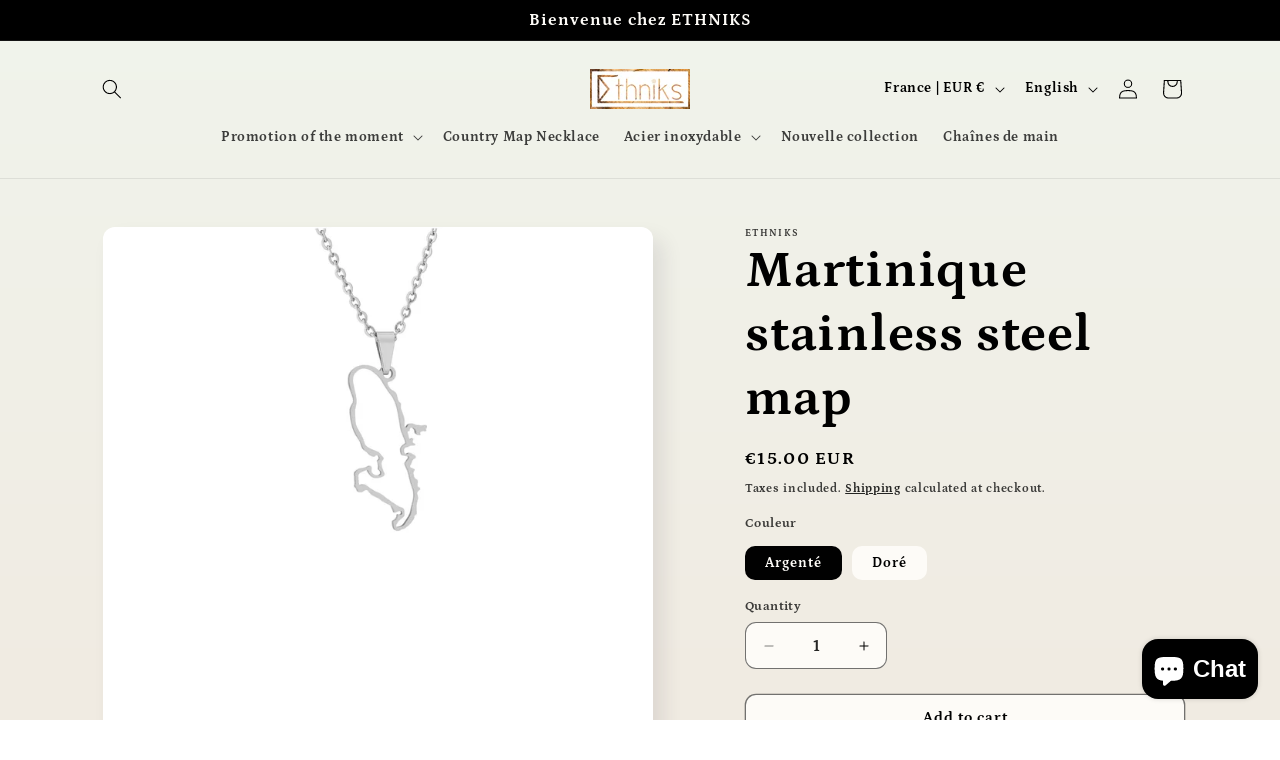

--- FILE ---
content_type: text/javascript; charset=utf-8
request_url: https://www.ethniks.fr/products/pendentif-en-acier-inoxydable.js
body_size: 875
content:
{"id":5868463816869,"title":"Carte Martinique","handle":"pendentif-en-acier-inoxydable","description":"\u003cp data-mce-fragment=\"1\"\u003e\u003cspan\u003eCe collier pendentif en acier inoxydable représente la beauté des îles de la Martinique.\u003c\/span\u003e\u003c\/p\u003e\n\u003cp data-mce-fragment=\"1\"\u003e\u003cspan\u003e Ce collier est à la fois intemporel et raffiné, et sera un cadeau parfait pour tous ceux qui sont fiers de leur héritage martiniquais.\u003c\/span\u003e\u003c\/p\u003e\n\u003cp data-mce-fragment=\"1\"\u003ePendentif MARTINIQUE\u003c\/p\u003e\n\u003cp data-mce-fragment=\"1\"\u003eMatiere : Acier inoxydable  \u003c\/p\u003e\n\u003cp data-mce-fragment=\"1\"\u003e\u003cspan style=\"color: #ee1212;\"\u003e\u003cstrong\u003e* chaine inclus en acier \u003c\/strong\u003e\u003c\/span\u003e\u003c\/p\u003e\n\u003cp data-mce-fragment=\"1\"\u003eHypoalergenique, ce bijou résiste à l'eau et ne noircit pas \u003c\/p\u003e","published_at":"2025-03-26T12:34:41+01:00","created_at":"2020-11-07T22:29:24+01:00","vendor":"ETHNIKS","type":"","tags":[],"price":1500,"price_min":1500,"price_max":1500,"available":true,"price_varies":false,"compare_at_price":null,"compare_at_price_min":0,"compare_at_price_max":0,"compare_at_price_varies":false,"variants":[{"id":49096890974549,"title":"Argenté","option1":"Argenté","option2":null,"option3":null,"sku":"","requires_shipping":true,"taxable":true,"featured_image":{"id":58500912611669,"product_id":5868463816869,"position":3,"created_at":"2025-03-26T12:34:03+01:00","updated_at":"2025-03-26T12:34:15+01:00","alt":null,"width":2048,"height":2048,"src":"https:\/\/cdn.shopify.com\/s\/files\/1\/2098\/3111\/files\/E2B0E946-A285-4A60-94D5-6EFFF2B07ACE.jpg?v=1742988855","variant_ids":[49096890974549]},"available":true,"name":"Carte Martinique - Argenté","public_title":"Argenté","options":["Argenté"],"price":1500,"weight":0,"compare_at_price":null,"inventory_management":"shopify","barcode":null,"featured_media":{"alt":null,"id":49835242946901,"position":3,"preview_image":{"aspect_ratio":1.0,"height":2048,"width":2048,"src":"https:\/\/cdn.shopify.com\/s\/files\/1\/2098\/3111\/files\/E2B0E946-A285-4A60-94D5-6EFFF2B07ACE.jpg?v=1742988855"}},"requires_selling_plan":false,"selling_plan_allocations":[]},{"id":50499741909333,"title":"Doré","option1":"Doré","option2":null,"option3":null,"sku":null,"requires_shipping":true,"taxable":true,"featured_image":{"id":58500851138901,"product_id":5868463816869,"position":1,"created_at":"2025-03-26T12:31:15+01:00","updated_at":"2025-03-26T12:31:30+01:00","alt":null,"width":2048,"height":2048,"src":"https:\/\/cdn.shopify.com\/s\/files\/1\/2098\/3111\/files\/IMG-2141.jpg?v=1742988690","variant_ids":[50499741909333]},"available":true,"name":"Carte Martinique - Doré","public_title":"Doré","options":["Doré"],"price":1500,"weight":0,"compare_at_price":null,"inventory_management":"shopify","barcode":null,"featured_media":{"alt":null,"id":49835208147285,"position":1,"preview_image":{"aspect_ratio":1.0,"height":2048,"width":2048,"src":"https:\/\/cdn.shopify.com\/s\/files\/1\/2098\/3111\/files\/IMG-2141.jpg?v=1742988690"}},"requires_selling_plan":false,"selling_plan_allocations":[]}],"images":["\/\/cdn.shopify.com\/s\/files\/1\/2098\/3111\/files\/IMG-2141.jpg?v=1742988690","\/\/cdn.shopify.com\/s\/files\/1\/2098\/3111\/files\/A5A68A93-8ACA-4CC5-9673-3B7F2E71CF08.jpg?v=1742988690","\/\/cdn.shopify.com\/s\/files\/1\/2098\/3111\/files\/E2B0E946-A285-4A60-94D5-6EFFF2B07ACE.jpg?v=1742988855","\/\/cdn.shopify.com\/s\/files\/1\/2098\/3111\/files\/1F1F3A44-8320-4C3E-AE1B-988BD7D867D1.jpg?v=1742988855"],"featured_image":"\/\/cdn.shopify.com\/s\/files\/1\/2098\/3111\/files\/IMG-2141.jpg?v=1742988690","options":[{"name":"Couleur","position":1,"values":["Argenté","Doré"]}],"url":"\/products\/pendentif-en-acier-inoxydable","media":[{"alt":null,"id":49835208147285,"position":1,"preview_image":{"aspect_ratio":1.0,"height":2048,"width":2048,"src":"https:\/\/cdn.shopify.com\/s\/files\/1\/2098\/3111\/files\/IMG-2141.jpg?v=1742988690"},"aspect_ratio":1.0,"height":2048,"media_type":"image","src":"https:\/\/cdn.shopify.com\/s\/files\/1\/2098\/3111\/files\/IMG-2141.jpg?v=1742988690","width":2048},{"alt":null,"id":47326483415381,"position":2,"preview_image":{"aspect_ratio":1.026,"height":807,"width":828,"src":"https:\/\/cdn.shopify.com\/s\/files\/1\/2098\/3111\/files\/A5A68A93-8ACA-4CC5-9673-3B7F2E71CF08.jpg?v=1742988690"},"aspect_ratio":1.026,"height":807,"media_type":"image","src":"https:\/\/cdn.shopify.com\/s\/files\/1\/2098\/3111\/files\/A5A68A93-8ACA-4CC5-9673-3B7F2E71CF08.jpg?v=1742988690","width":828},{"alt":null,"id":49835242946901,"position":3,"preview_image":{"aspect_ratio":1.0,"height":2048,"width":2048,"src":"https:\/\/cdn.shopify.com\/s\/files\/1\/2098\/3111\/files\/E2B0E946-A285-4A60-94D5-6EFFF2B07ACE.jpg?v=1742988855"},"aspect_ratio":1.0,"height":2048,"media_type":"image","src":"https:\/\/cdn.shopify.com\/s\/files\/1\/2098\/3111\/files\/E2B0E946-A285-4A60-94D5-6EFFF2B07ACE.jpg?v=1742988855","width":2048},{"alt":null,"id":49835213193557,"position":4,"preview_image":{"aspect_ratio":1.0,"height":1000,"width":1000,"src":"https:\/\/cdn.shopify.com\/s\/files\/1\/2098\/3111\/files\/1F1F3A44-8320-4C3E-AE1B-988BD7D867D1.jpg?v=1742988855"},"aspect_ratio":1.0,"height":1000,"media_type":"image","src":"https:\/\/cdn.shopify.com\/s\/files\/1\/2098\/3111\/files\/1F1F3A44-8320-4C3E-AE1B-988BD7D867D1.jpg?v=1742988855","width":1000}],"requires_selling_plan":false,"selling_plan_groups":[]}